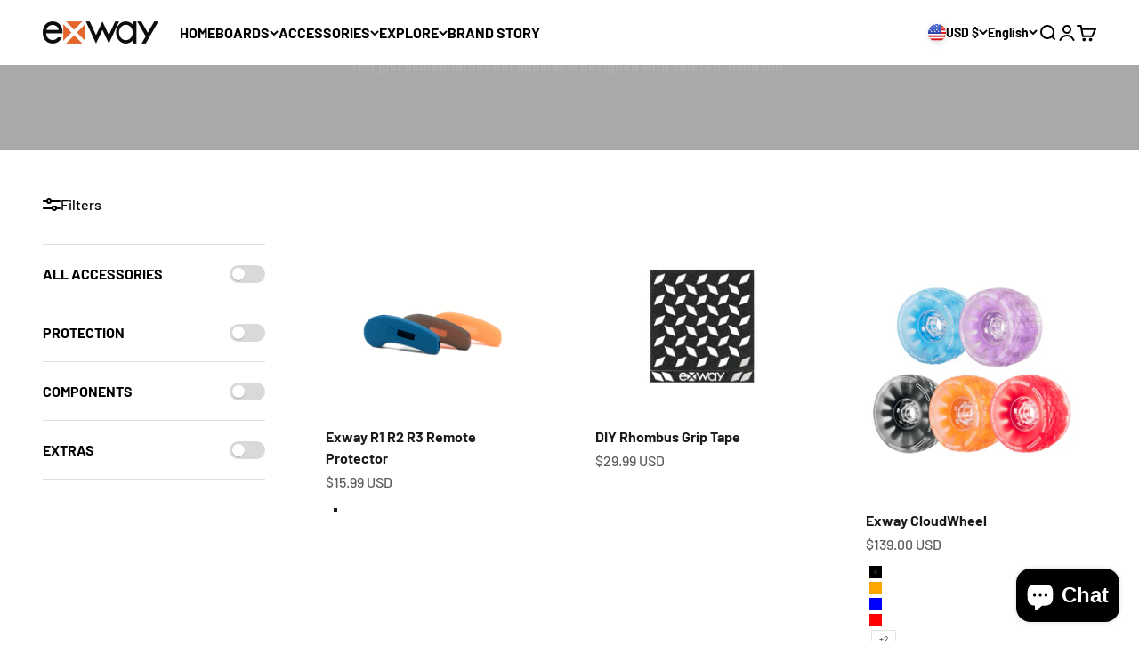

--- FILE ---
content_type: image/svg+xml
request_url: https://www.exwayboardusa.com/cdn/shop/files/exwaylogo-svg.svg?v=1729151192&width=260
body_size: -104
content:
<svg xml:space="preserve" style="enable-background:new 0 0 280 52.7;" viewBox="0 0 280 52.7" y="0px" x="0px" xmlns:xlink="http://www.w3.org/1999/xlink" xmlns="http://www.w3.org/2000/svg" id="图层_1" version="1.1">
<style type="text/css">
	.st0{fill:#F16623;}
	.st1{fill:#0A0A0A;}
	.st2{fill:#FFFFFF;}
</style>
<g>
	<g>
		<polygon points="95.8,0 56.4,0 76.1,19.7" class="st0"></polygon>
		<polygon points="76.1,33 56.4,52.8 95.8,52.8" class="st0"></polygon>
		<g>
			<polygon points="175.4,0 160.2,32.7 144.6,0 129.1,32.7 113.8,0 104.4,0 129.1,52.7 144.6,20.1 160.2,52.7 184.8,0" class="st2"></polygon>
			<polygon points="270.1,0 254.5,27.1 238.8,0 228.9,0 249.5,35.6 239.6,52.7 249.5,52.7 280,0" class="st2"></polygon>
			<path d="M218.4,0v8c-4.2-5-10.5-7.9-17-8c-13.1,0-23.7,11.8-23.7,26.3s10.6,26.4,23.7,26.4c6.6-0.1,12.8-3,17-8v8
				h8.6V0H218.4z M201.4,44.8c-9.2,0-16.6-8.3-16.6-18.4s7.4-18.4,16.6-18.4S218,16.2,218,26.4S210.6,44.8,201.4,44.8L201.4,44.8z" class="st2"></path>
			<polygon points="69.5,26.4 49.7,6.7 49.7,46.1" class="st0"></polygon>
			<polygon points="82.8,26.4 102.5,46.1 102.5,6.7" class="st0"></polygon>
			<path d="M47.3,20.1C44.9,6.3,34.4,0,23.9,0C12,0,0,8.2,0,26.4s12,26.4,23.9,26.4c9,0,18.1-4.7,21.9-14.8h-9.3
				c-2.7,4.2-7,6.5-12.7,6.5c-9.1,0-14.8-5.9-15.5-15.9h39.4c0-0.7,0.1-1.4,0.1-2.1C47.9,24.3,47.7,22.2,47.3,20.1z M9.1,20.1
				c1.8-7.4,7.1-11.7,14.9-11.7s13,4.3,14.8,11.7L9.1,20.1z" class="st2"></path>
		</g>
	</g>
</g>
</svg>


--- FILE ---
content_type: image/svg+xml
request_url: https://www.exwayboardusa.com/cdn/shop/files/exwaylogo-black-svg.svg?v=1729151207&width=260
body_size: -304
content:
<svg xml:space="preserve" style="enable-background:new 0 0 280 52.7;" viewBox="0 0 280 52.7" y="0px" x="0px" xmlns:xlink="http://www.w3.org/1999/xlink" xmlns="http://www.w3.org/2000/svg" id="图层_1" version="1.1">
<style type="text/css">
	.st0{fill:#F16623;}
	.st1{fill:#0A0A0A;}
	.st2{fill:#FFFFFF;}
</style>
<g>
	<g>
		<polygon points="95.8,0 56.4,0 76.1,19.7" class="st0"></polygon>
		<polygon points="76.1,33 56.4,52.8 95.8,52.8" class="st0"></polygon>
		<g>
			<polygon points="175.4,0 160.2,32.7 144.6,0 129.1,32.7 113.8,0 104.4,0 129.1,52.7 144.6,20.1 160.2,52.7 184.8,0" class="st1"></polygon>
			<polygon points="270.1,0 254.5,27.1 238.8,0 228.9,0 249.5,35.6 239.6,52.7 249.5,52.7 280,0" class="st1"></polygon>
			<path d="M218.4,0v8c-4.2-5-10.5-7.9-17-8c-13.1,0-23.7,11.8-23.7,26.3s10.6,26.4,23.7,26.4c6.6-0.1,12.8-3,17-8v8
				h8.6V0H218.4z M201.4,44.8c-9.2,0-16.6-8.3-16.6-18.4s7.4-18.4,16.6-18.4S218,16.2,218,26.4S210.6,44.8,201.4,44.8L201.4,44.8z" class="st1"></path>
			<polygon points="69.5,26.4 49.7,6.7 49.7,46.1" class="st0"></polygon>
			<polygon points="82.8,26.4 102.5,46.1 102.5,6.7" class="st0"></polygon>
			<path d="M47.3,20.1C44.9,6.3,34.4,0,23.9,0C12,0,0,8.2,0,26.4s12,26.4,23.9,26.4c9,0,18.1-4.7,21.9-14.8h-9.3
				c-2.7,4.2-7,6.5-12.7,6.5c-9.1,0-14.8-5.9-15.5-15.9h39.4c0-0.7,0.1-1.4,0.1-2.1C47.9,24.3,47.7,22.2,47.3,20.1z M9.1,20.1
				c1.8-7.4,7.1-11.7,14.9-11.7s13,4.3,14.8,11.7L9.1,20.1z" class="st1"></path>
		</g>
	</g>
</g>
</svg>
